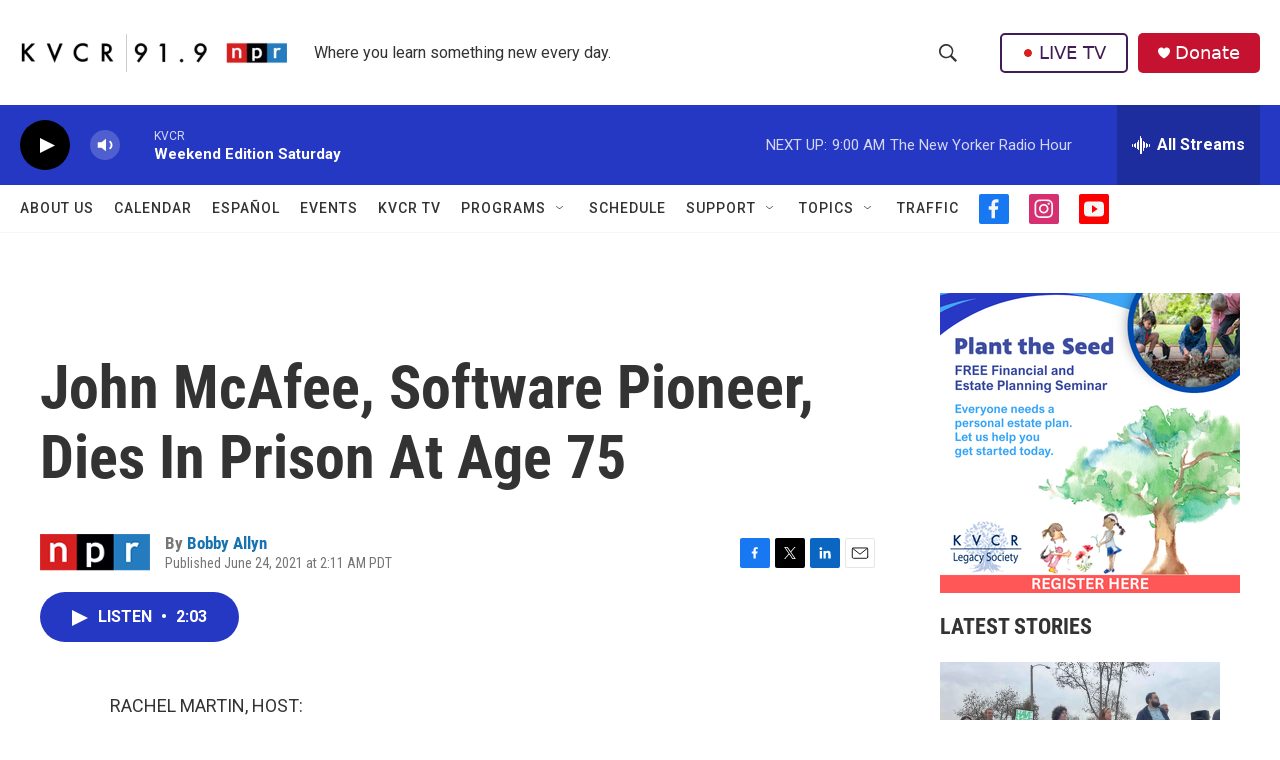

--- FILE ---
content_type: text/html; charset=utf-8
request_url: https://www.google.com/recaptcha/api2/aframe
body_size: 225
content:
<!DOCTYPE HTML><html><head><meta http-equiv="content-type" content="text/html; charset=UTF-8"></head><body><script nonce="hCkmm-0LWoK-RXD9CBnryQ">/** Anti-fraud and anti-abuse applications only. See google.com/recaptcha */ try{var clients={'sodar':'https://pagead2.googlesyndication.com/pagead/sodar?'};window.addEventListener("message",function(a){try{if(a.source===window.parent){var b=JSON.parse(a.data);var c=clients[b['id']];if(c){var d=document.createElement('img');d.src=c+b['params']+'&rc='+(localStorage.getItem("rc::a")?sessionStorage.getItem("rc::b"):"");window.document.body.appendChild(d);sessionStorage.setItem("rc::e",parseInt(sessionStorage.getItem("rc::e")||0)+1);localStorage.setItem("rc::h",'1769265962135');}}}catch(b){}});window.parent.postMessage("_grecaptcha_ready", "*");}catch(b){}</script></body></html>